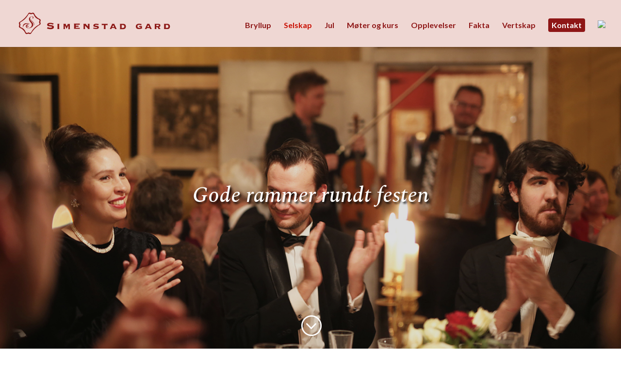

--- FILE ---
content_type: text/css
request_url: https://www.simenstadgard.no/wp-content/themes/simenstadgard/style.css?ver=4.27.5
body_size: -54
content:
/* 
 Theme Name:     Simenstad Gard - Divi Child Theme 
 Theme URI:      http://www.elegantthemes.com/gallery/foxy/ 
 Description:    Divi Child Theme 
 Author:         Elegant Themes 
 Author URI:     http://www.elegantthemes.com 
 Template:       Divi
 Version:        1.0.0 
*/ 

@import url("../Divi/style.css"); 

/* =Theme customization starts here 
------------------------------------------------------- */ 




@media only screen and (min-width: 768px) {
.custom_blog .et_pb_post {
min-height: 370px !important;
max-height: 370px !important;
}
}

--- FILE ---
content_type: image/svg+xml
request_url: https://www.simenstadgard.no/wp-content/uploads/2020/09/simenst_logo-rod.svg
body_size: 3476
content:
<?xml version="1.0" encoding="utf-8"?>
<!-- Generator: Adobe Illustrator 24.3.0, SVG Export Plug-In . SVG Version: 6.00 Build 0)  -->
<svg version="1.1" id="Layer_1" xmlns="http://www.w3.org/2000/svg" xmlns:xlink="http://www.w3.org/1999/xlink" x="0px" y="0px"
	 viewBox="0 0 350 55" style="enable-background:new 0 0 350 55;" xml:space="preserve">
<style type="text/css">
	.st0{fill:#8D1917;}
</style>
<g>
	<g>
		<path class="st0" d="M53,26.3c-0.3-0.6-0.5-1.3-0.5-2c0-0.7,0.2-1.4,0.5-2.1l0,0c0.2-0.5,0.3-1,0.3-1.5c0-1.4-0.8-2.5-1.9-3.1
			c-3.3-1.6-4.9-2.5-7.2-4.8l-0.2-0.2c-2.3-2.3-3.2-3.9-4.8-7.2c-0.6-1.1-1.7-1.9-3.1-1.9c-0.5,0-1,0.1-1.5,0.3l0,0
			c-0.6,0.3-1.3,0.5-2.1,0.5c-0.7,0-1.4-0.2-2-0.5l0,0c-0.5-0.2-1-0.4-1.5-0.4c-1.4,0-2.5,0.8-3.1,1.9c-1.6,3.3-5.8,8.2-8.1,10.5
			l0,0c-2.3,2.3-7.2,6.5-10.6,8.2l0,0c-1.1,0.6-1.9,1.7-1.9,3.1c0,0.5,0.1,1,0.3,1.5l0,0c0.3,0.6,0.5,1.3,0.5,2
			c0,0.7-0.2,1.4-0.5,2.1l0,0c-0.2,0.5-0.3,1-0.3,1.5c0,1.4,0.8,2.5,1.9,3.1c3.3,1.6,4.9,2.5,7.2,4.8l0.2,0.2
			c2.3,2.3,3.2,3.9,4.8,7.2c0.6,1.1,1.7,1.9,3.1,1.9c0.5,0,1-0.1,1.5-0.3l0,0c0.6-0.3,1.3-0.5,2.1-0.5c0.7,0,1.4,0.2,2,0.5l0,0
			c0.5,0.2,1,0.3,1.5,0.3c1.4,0,2.5-0.8,3.1-1.9c1.6-3.3,5.8-8.2,8.1-10.5l0,0c2.3-2.3,7.2-6.5,10.6-8.2v0c1.1-0.6,1.9-1.7,1.9-3.1
			C53.4,27.3,53.3,26.8,53,26.3L53,26.3z M49.1,30.5L49.1,30.5c-3,1.5-7.6,5-9.6,7.1l0,0c-2.1,2.1-5.6,6.6-7,9.6
			c-0.5,1-1.6,1.7-2.8,1.7c-0.5,0-0.7-0.1-1.1-0.3l0,0c-0.5-0.3-1.4-0.7-2-0.7c-0.7,0-1.5,0.4-2.1,0.7l0,0C24,48.9,23.7,49,23.3,49
			c-1.2,0-2.3-0.7-2.8-1.7c-1.5-3-2-4.6-4.1-6.7l-0.2-0.2c-2.1-2.1-3.7-2.6-6.7-4.1c-1-0.5-1.7-1.6-1.7-2.8c0-0.5,0.1-0.7,0.3-1.1
			l0,0c0.3-0.5,0.7-1.4,0.7-2.1c0-0.6-0.4-1.5-0.7-2l0,0c-0.2-0.4-0.3-0.6-0.3-1.1c0-1.2,0.7-2.3,1.7-2.8l0,0c3-1.5,7.6-5,9.6-7.1
			l0,0c2.1-2.1,5.6-6.6,7-9.6c0.5-1,1.6-1.7,2.8-1.7c0.5,0,0.7,0.1,1.1,0.3l0,0c0.5,0.3,1.4,0.7,2,0.7c0.7,0,1.5-0.4,2.1-0.7l0,0
			C34.7,6.1,35.1,6,35.6,6c1.2,0,2,0.7,2.5,1.7c1.5,3,2,4.6,4.1,6.7l0.2,0.2c2.1,2.1,3.7,2.6,6.7,4.1c1,0.5,1.7,1.6,1.7,2.8
			c0,0.5-0.1,0.7-0.3,1.1l0,0c-0.3,0.5-0.7,1.4-0.7,2.1c0,0.6,0.4,1.5,0.7,2l0,0c0.2,0.4,0.3,0.6,0.3,1.1C50.8,29,50.1,30,49.1,30.5
			z"/>
		<path class="st0" d="M29.4,28.5l-0.1-0.1c-5.6-2.1-10-1.4-12.1,0c-2,1.3-2.6,3-2.8,3.9c-0.2,0.8-0.5,2.5,0.6,4.5c0,0-0.3-1,0-2.4
			c0.2-1,0.8-2,1.5-2.8C20.1,27.3,28,28.1,29.4,28.5z"/>
		<path class="st0" d="M32.1,22.1c-1.6-2-2.1-3.5-2.1-5.6c0-1.4,0.5-2.9,1.7-3.6c0.5-0.3,1.1-0.8,2.1-0.8c0.9-0.1,2.3,0.5,2.2,2.4
			c0,2-1.1,2.7-1.1,2.7c2.3-0.5,2.6-2,2.6-2.8c0-0.7-0.4-1.3-0.5-1.5c-0.9-1.2-2.3-1.2-2.7-1.2c-2.5,0-5.1,1.6-6.1,3.5
			c-0.5,0.9-0.6,1.9-0.6,2.3c0,2.6,1,4.3,2.7,6.7c0.7,1,2.3,2.4,3.1,4.3c0.4,0.9,0.4,1.8,0.4,2.2c0,2.4-1.3,4.2-1.8,4.7
			c-1.8,1.9-3.8,2.6-5.5,2.6c-1.5,0-3-0.6-3.6-2c-0.2-0.5-0.3-0.9-0.3-1.4c0-0.7,0.2-1.4,0.5-2c1.7-3.3,5.6-3.4,6.5-3.4l-0.1,0
			c-3.9-0.5-6.6,0.6-7.7,1.8c-1.1,1.2-1.2,2.3-1.2,2.9c0,0.6,0.1,1.7,1.1,2.8c1.3,1.3,3.3,1.7,5,1.7c3.1,0,6.4-0.9,9-4.2
			c1.5-1.9,1.4-3.8,1.2-5C36.5,26.8,35.2,26,32.1,22.1z"/>
		<path class="st0" d="M27.1,30.4c0,0-3.3,0.6-3.1,4c0.2,2,2.6,2.1,2.4,0.5c-0.1-0.8-0.6-0.9-1.2-0.5C24.8,34.8,24,31.9,27.1,30.4z"
			/>
		<path class="st0" d="M35.7,23.2c-2.6-2.3-4-3.6-4.7-7l0-0.1c0,3,1.3,5.1,4.2,7.7c3.8,3.5,4.2,7.3,2.6,9.2
			C37.8,33,42.1,28.8,35.7,23.2z"/>
	</g>
	<path class="st0" d="M69.1,34.8c0,0.1-0.1,0.3-0.1,0.6c0,0.2,0.2,0.4,0.5,0.6c0.3,0.2,0.8,0.4,1.3,0.6c0.5,0.2,1.1,0.4,1.8,0.5
		c0.7,0.1,1.4,0.2,2,0.2c1.3,0,2.3-0.2,2.9-0.5c0.6-0.3,0.9-0.8,0.9-1.3c0-0.3-0.3-0.5-0.8-0.7c-0.5-0.1-1.2-0.2-2-0.3
		c-0.8-0.1-1.7-0.2-2.6-0.3c-0.9-0.1-1.8-0.3-2.6-0.5c-0.8-0.3-1.5-0.6-2-1.1c-0.5-0.5-0.8-1.2-0.8-2c0-0.7,0.2-1.3,0.5-1.8
		c0.3-0.5,0.7-1,1.3-1.4c0.6-0.4,1.2-0.7,2-0.9c0.8-0.2,1.7-0.3,2.7-0.3c0.9,0,1.7,0.1,2.5,0.2c0.8,0.1,1.5,0.2,2.1,0.4
		c0.6,0.1,1.1,0.3,1.5,0.4c0.4,0.1,0.7,0.2,0.9,0.2c0.2,0,0.3,0,0.4-0.1c0.1-0.1,0.2-0.2,0.3-0.3l0.3,0.1l-1.8,3.7l-0.3-0.2v-0.3
		c0-0.2-0.2-0.3-0.5-0.5c-0.3-0.2-0.8-0.3-1.3-0.5c-0.5-0.1-1.1-0.2-1.8-0.3c-0.7-0.1-1.3-0.1-1.9-0.1c-1.2,0-2,0.1-2.4,0.4
		c-0.5,0.3-0.7,0.5-0.7,0.9c0,0.3,0.2,0.5,0.5,0.7c0.3,0.2,0.7,0.3,1.3,0.3c0.5,0.1,1.1,0.1,1.8,0.2c0.7,0,1.3,0.1,2,0.2
		c0.7,0.1,1.4,0.2,2,0.4c0.7,0.2,1.2,0.4,1.8,0.7c0.5,0.3,0.9,0.7,1.3,1.2c0.3,0.5,0.5,1.1,0.5,1.9c0,0.6-0.1,1.2-0.4,1.7
		c-0.2,0.6-0.6,1.1-1.2,1.5c-0.6,0.4-1.3,0.8-2.3,1.1c-1,0.3-2.2,0.4-3.6,0.4c-1.1,0-2.1-0.1-2.9-0.2c-0.8-0.1-1.5-0.2-2.1-0.4
		c-0.6-0.2-1-0.3-1.3-0.4c-0.3-0.1-0.6-0.2-0.7-0.2c-0.1,0-0.2,0-0.3,0.1c-0.1,0.1-0.2,0.2-0.3,0.2l-0.3-0.1l2-4.7L69.1,34.8z"/>
	<path class="st0" d="M95.1,28.9c-0.3,0-0.5,0.1-0.6,0.1c-0.2,0.1-0.2,0.2-0.2,0.4v10.1c0,0.2,0.1,0.3,0.2,0.4
		c0.1,0.1,0.4,0.1,0.6,0.1v0.3h-5.3v-0.3c0.3,0,0.5-0.1,0.6-0.1c0.2-0.1,0.2-0.2,0.2-0.4V29.4c0-0.2-0.1-0.3-0.2-0.4
		c-0.1-0.1-0.4-0.1-0.6-0.1v-0.3h5.3V28.9z"/>
	<path class="st0" d="M107,39.8c0.1,0.1,0.3,0.1,0.5,0.1v0.3h-4.2v-0.3c0.1,0,0.3-0.1,0.4-0.1c0.1-0.1,0.2-0.2,0.2-0.4V29.4
		c0-0.2-0.1-0.3-0.2-0.4c-0.1-0.1-0.3-0.1-0.4-0.1v-0.3h5.8v0.3c-0.1,0-0.3,0-0.4,0.1c-0.1,0-0.1,0.1-0.1,0.2c0,0.1,0.1,0.3,0.3,0.8
		c0.2,0.4,0.4,0.9,0.7,1.5c0.3,0.5,0.5,1,0.7,1.5c0.2,0.5,0.4,0.8,0.4,0.9c0.2-0.4,0.5-0.9,0.7-1.4c0.3-0.5,0.5-1,0.8-1.4
		c0.2-0.5,0.4-0.8,0.6-1.2c0.2-0.3,0.2-0.6,0.2-0.6c0-0.1-0.1-0.1-0.1-0.2c-0.1,0-0.2,0-0.4-0.1v-0.3h5.8v0.3
		c-0.1,0-0.2,0.1-0.4,0.1c-0.1,0.1-0.2,0.2-0.2,0.4v10.1c0,0.2,0.1,0.3,0.2,0.4c0.1,0.1,0.2,0.1,0.4,0.1v0.3H114v-0.3
		c0.2,0,0.4-0.1,0.5-0.1c0.1-0.1,0.2-0.2,0.2-0.4v-7.6h-0.1l-4,7.7l-3.8-7.7h-0.1v7.6C106.8,39.7,106.9,39.8,107,39.8z"/>
	<path class="st0" d="M139.2,36.8h0.3v3.5h-0.3c-0.1-0.2-0.2-0.4-0.3-0.4c-0.1,0-0.3-0.1-0.5-0.1h-11.9v-0.3c0.2,0,0.4-0.1,0.5-0.1
		c0.2-0.1,0.2-0.2,0.2-0.4V28.9c0-0.2-0.1-0.3-0.2-0.4c-0.2-0.1-0.3-0.1-0.5-0.1v-0.3h12.1c0.1,0,0.2,0,0.3-0.1
		c0.1-0.1,0.2-0.2,0.2-0.5h0.3v3.6h-0.3c0-0.3-0.1-0.4-0.2-0.5c-0.1-0.1-0.2-0.1-0.3-0.1H131v2.2h5c0.1,0,0.2,0,0.3-0.1
		c0.1-0.1,0.2-0.2,0.2-0.5h0.3v3.5h-0.3c0-0.3-0.1-0.4-0.2-0.5c-0.1-0.1-0.2-0.1-0.3-0.1h-5v2.6h7.6
		C138.9,37.5,139.1,37.2,139.2,36.8z"/>
	<path class="st0" d="M161.4,39.8c0.1,0.1,0.3,0.1,0.5,0.1v0.3H157v-0.3c0.1,0,0.3,0,0.5-0.1c0.2,0,0.3-0.1,0.3-0.3
		c0-0.2-0.2-0.5-0.6-0.9c-0.4-0.4-0.9-1-1.5-1.6c-0.6-0.6-1.3-1.4-2.1-2.1c-0.8-0.8-1.5-1.6-2.3-2.5l-0.1,0.1v7
		c0,0.2,0.1,0.3,0.2,0.4c0.1,0.1,0.3,0.1,0.5,0.1v0.3h-4.5v-0.3c0.2,0,0.3-0.1,0.5-0.1c0.1-0.1,0.2-0.2,0.2-0.4V29.4
		c0-0.2-0.1-0.3-0.2-0.4c-0.1-0.1-0.3-0.1-0.5-0.1v-0.3h6.3v0.3c-0.1,0-0.3,0.1-0.4,0.1c-0.1,0.1-0.2,0.2-0.2,0.4
		c0,0,0.1,0.2,0.4,0.5c0.3,0.3,0.7,0.7,1.1,1.2c0.5,0.5,1,1,1.5,1.6c0.6,0.6,1.1,1.2,1.7,1.8v-5.2c0-0.2-0.1-0.3-0.2-0.4
		c-0.1-0.1-0.3-0.1-0.5-0.1v-0.3h4.7v0.3c-0.2,0-0.4,0.1-0.5,0.1c-0.1,0.1-0.2,0.2-0.2,0.4v10.1C161.2,39.7,161.3,39.8,161.4,39.8z"
		/>
	<path class="st0" d="M170.5,36.3c0,0,0,0.1,0,0.1c0,0,0,0.1,0,0.2c0,0.2,0.2,0.3,0.5,0.5c0.3,0.2,0.8,0.3,1.3,0.4
		c0.5,0.1,1.1,0.2,1.7,0.3c0.6,0.1,1.2,0.1,1.7,0.1c0.2,0,0.4,0,0.7,0c0.3,0,0.5-0.1,0.8-0.1c0.3-0.1,0.5-0.2,0.7-0.3
		c0.2-0.2,0.3-0.4,0.3-0.6c0-0.4-0.2-0.6-0.6-0.8c-0.4-0.2-1-0.3-1.6-0.3c-0.7-0.1-1.3-0.2-2.1-0.3c-0.8-0.1-1.5-0.2-2.1-0.5
		c-0.6-0.2-1.2-0.5-1.6-1c-0.4-0.4-0.6-1-0.6-1.7c0-0.4,0.1-0.8,0.3-1.3c0.2-0.5,0.6-0.9,1-1.3c0.5-0.4,1.1-0.7,1.8-1
		c0.8-0.3,1.7-0.4,2.8-0.4c0.6,0,1.2,0,1.8,0.1c0.6,0.1,1.1,0.2,1.6,0.2c0.5,0.1,0.9,0.2,1.2,0.2c0.3,0.1,0.6,0.1,0.7,0.1
		c0.1,0,0.3,0,0.3-0.1c0.1-0.1,0.2-0.1,0.2-0.2l0.3,0.1l-1.6,3.4l-0.3-0.2c0,0,0-0.1,0-0.1c0-0.1,0-0.1,0-0.2c0-0.1-0.1-0.2-0.3-0.3
		c-0.2-0.1-0.5-0.2-0.8-0.3c-0.3-0.1-0.7-0.2-1.2-0.3c-0.4-0.1-0.9-0.1-1.3-0.1c-0.2,0-0.4,0-0.7,0c-0.3,0-0.7,0.1-1,0.1
		c-0.3,0.1-0.6,0.2-0.9,0.3c-0.3,0.2-0.4,0.4-0.4,0.7c0,0.3,0.2,0.5,0.6,0.7c0.4,0.1,1,0.2,1.6,0.3c0.6,0.1,1.3,0.2,2.1,0.3
		c0.8,0.1,1.5,0.3,2.1,0.5c0.6,0.2,1.2,0.6,1.6,1c0.4,0.4,0.6,1,0.6,1.8c0,0.5-0.1,1-0.3,1.5c-0.2,0.5-0.6,0.9-1.1,1.2
		c-0.5,0.4-1.1,0.6-1.8,0.8c-0.7,0.2-1.6,0.3-2.6,0.3c-0.6,0-1.3,0-1.9-0.1c-0.7-0.1-1.3-0.2-1.8-0.3c-0.6-0.1-1-0.2-1.4-0.3
		c-0.4-0.1-0.6-0.1-0.6-0.1c-0.1,0-0.2,0-0.3,0.1c-0.1,0.1-0.2,0.2-0.3,0.3l-0.3-0.1l1.1-3.6L170.5,36.3z"/>
	<path class="st0" d="M200.6,28.5c0.1-0.1,0.2-0.2,0.2-0.5h0.3v3.9h-0.3c0-0.2-0.1-0.4-0.2-0.5c-0.1-0.1-0.2-0.1-0.3-0.1h-3.8v8.2
		c0,0.2,0.1,0.3,0.2,0.4c0.1,0.1,0.3,0.1,0.4,0.1v0.3h-4.8v-0.3c0.1,0,0.3-0.1,0.4-0.1c0.1-0.1,0.2-0.2,0.2-0.4v-8.2h-3.8
		c-0.1,0-0.2,0-0.3,0.1c-0.1,0.1-0.2,0.2-0.2,0.5h-0.3V28h0.3c0,0.3,0.1,0.4,0.2,0.5c0.1,0.1,0.2,0.1,0.3,0.1h11.2
		C200.4,28.6,200.5,28.5,200.6,28.5z"/>
	<path class="st0" d="M217,39.9c0.1,0,0.1,0,0.2,0c0.1,0,0.1-0.1,0.1-0.2c0-0.1,0-0.2-0.1-0.3c-0.1-0.1-0.1-0.3-0.2-0.5
		c-0.1-0.2-0.2-0.4-0.3-0.5c-0.1-0.2-0.2-0.3-0.2-0.5h-6.2c0,0.1-0.1,0.3-0.2,0.5c-0.1,0.2-0.2,0.4-0.3,0.5
		c-0.1,0.2-0.2,0.3-0.2,0.5c-0.1,0.2-0.1,0.3-0.1,0.3c0,0.1,0,0.2,0.1,0.2c0.1,0,0.2,0,0.2,0v0.3h-4v-0.3c0.1,0,0.2,0,0.3-0.1
		c0.1,0,0.2-0.1,0.2-0.2c0.5-1.2,1.1-2.5,1.6-3.7c0.6-1.2,1-2.3,1.5-3.3c0.4-1,0.8-1.8,1.1-2.4c0.3-0.6,0.4-1,0.4-1.1
		c0-0.2-0.1-0.3-0.3-0.3v-0.3h5.6v0.3c-0.2,0-0.3,0.1-0.3,0.3c0,0.1,0.1,0.3,0.3,0.7c0.2,0.4,0.4,0.9,0.7,1.6c0.3,0.6,0.6,1.3,1,2.1
		c0.4,0.8,0.7,1.5,1.1,2.3c0.4,0.8,0.7,1.5,1,2.2c0.3,0.7,0.6,1.3,0.8,1.7c0,0.1,0.1,0.2,0.2,0.2c0.1,0,0.2,0.1,0.3,0.1v0.3H217
		V39.9z M213.4,31.3l-2.2,4.7h4.4L213.4,31.3z"/>
	<path class="st0" d="M228.4,29c-0.1-0.1-0.3-0.1-0.5-0.1v-0.3h8c1,0,1.8,0.2,2.5,0.5c0.7,0.3,1.3,0.7,1.7,1.3
		c0.5,0.5,0.8,1.2,1,1.9c0.2,0.7,0.3,1.5,0.3,2.2c0,0.8-0.1,1.5-0.3,2.2c-0.2,0.7-0.5,1.3-1,1.9c-0.5,0.5-1,1-1.7,1.3
		c-0.7,0.3-1.5,0.5-2.5,0.5h-8v-0.3c0.2,0,0.4-0.1,0.5-0.1c0.1-0.1,0.2-0.2,0.2-0.4V29.4C228.6,29.2,228.5,29,228.4,29z M234.1,37.7
		c1.4,0,2.4-0.2,3-0.7c0.6-0.5,0.9-1.3,0.9-2.6c0-1.2-0.3-2.1-0.9-2.6c-0.6-0.5-1.6-0.7-3-0.7h-1.9v6.6H234.1z"/>
	<path class="st0" d="M276.9,37.4c0,0.2,0,0.3,0.1,0.5c0.1,0.1,0.2,0.2,0.4,0.2h0.2v0.3c-0.4,0.2-0.9,0.4-1.5,0.7
		c-0.6,0.2-1.1,0.4-1.8,0.6c-0.6,0.2-1.3,0.3-2,0.4c-0.7,0.1-1.3,0.1-2,0.1c-1,0-2-0.1-2.8-0.3c-0.9-0.2-1.6-0.6-2.2-1
		c-0.6-0.5-1.1-1.1-1.4-1.9c-0.3-0.8-0.5-1.7-0.5-2.7c0-1,0.2-1.9,0.6-2.7c0.4-0.8,0.9-1.4,1.6-1.9c0.7-0.5,1.4-0.9,2.3-1.1
		c0.8-0.2,1.7-0.4,2.6-0.4c0.7,0,1.3,0,1.8,0.1c0.6,0.1,1.1,0.2,1.5,0.3c0.4,0.1,0.8,0.2,1.1,0.3c0.3,0.1,0.5,0.1,0.5,0.1
		c0.1,0,0.2,0,0.3-0.1c0-0.1,0.1-0.1,0.2-0.2l0.3,0.1l-1.4,3.5l-0.3-0.2v-0.2c0-0.2-0.1-0.3-0.4-0.5c-0.2-0.1-0.5-0.3-0.9-0.4
		c-0.4-0.1-0.7-0.2-1.1-0.3c-0.4-0.1-0.8-0.1-1.1-0.1c-0.6,0-1.1,0.1-1.6,0.2c-0.5,0.1-0.9,0.3-1.3,0.6c-0.4,0.3-0.7,0.6-0.9,1.1
		c-0.2,0.4-0.3,1-0.3,1.6c0,0.6,0.1,1.2,0.3,1.6c0.2,0.4,0.5,0.8,0.9,1.1c0.4,0.3,0.8,0.5,1.3,0.7c0.5,0.1,1,0.2,1.6,0.2
		c0.4,0,0.9,0,1.3-0.1c0.4-0.1,0.9-0.2,1.3-0.3v-1.7h-2.2c-0.2,0-0.3,0.1-0.4,0.2c-0.1,0.2-0.1,0.3-0.1,0.4h-0.3v-3.3h0.3
		c0,0.1,0,0.2,0.1,0.4c0.1,0.2,0.2,0.2,0.4,0.2h5.5V37.4z"/>
	<path class="st0" d="M294.4,39.9c0.1,0,0.1,0,0.2,0c0.1,0,0.1-0.1,0.1-0.2c0-0.1,0-0.2-0.1-0.3c-0.1-0.2-0.1-0.3-0.2-0.5
		c-0.1-0.2-0.2-0.4-0.3-0.5c-0.1-0.2-0.2-0.3-0.2-0.4h-6.2c0,0.1-0.1,0.3-0.2,0.4c-0.1,0.2-0.2,0.4-0.3,0.5
		c-0.1,0.2-0.2,0.3-0.2,0.5c-0.1,0.2-0.1,0.3-0.1,0.3c0,0.1,0,0.2,0.1,0.2c0.1,0,0.2,0,0.2,0v0.3h-4v-0.3c0.1,0,0.2,0,0.3-0.1
		c0.1,0,0.2-0.1,0.2-0.2c0.5-1.2,1.1-2.5,1.6-3.7c0.5-1.2,1-2.3,1.5-3.3c0.4-1,0.8-1.8,1.1-2.4c0.3-0.6,0.4-1,0.4-1.1
		c0-0.2-0.1-0.3-0.3-0.3v-0.3h5.6v0.3c-0.2,0-0.3,0.1-0.3,0.3c0,0.1,0.1,0.3,0.3,0.7c0.2,0.4,0.4,0.9,0.7,1.6c0.3,0.6,0.6,1.3,1,2.1
		c0.4,0.8,0.7,1.5,1.1,2.3c0.4,0.8,0.7,1.5,1,2.2c0.3,0.7,0.6,1.3,0.8,1.7c0,0.1,0.1,0.2,0.2,0.2c0.1,0,0.2,0.1,0.3,0.1v0.3h-4.4
		V39.9z M290.8,31.2l-2.2,4.7h4.4L290.8,31.2z"/>
	<path class="st0" d="M305.1,28.9c-0.1-0.1-0.3-0.1-0.4-0.1v-0.3h8.5c1.3,0,2.4,0.3,3.2,0.9c0.8,0.6,1.2,1.5,1.2,2.8
		c0,1-0.3,1.7-0.8,2.3c-0.6,0.6-1.3,1-2.1,1.3l2.4,3.6c0.1,0.1,0.2,0.3,0.4,0.4c0.2,0.1,0.4,0.2,0.5,0.2v0.3h-5.4v-0.3
		c0.1,0,0.3,0,0.4-0.1c0.2,0,0.2-0.1,0.2-0.3c0-0.1-0.1-0.3-0.3-0.7c-0.2-0.4-0.4-0.7-0.6-1.1c-0.2-0.4-0.5-0.8-0.7-1.2
		c-0.2-0.4-0.4-0.6-0.4-0.7h-2.6v3.6c0,0.2,0.1,0.3,0.2,0.4c0.1,0.1,0.3,0.1,0.5,0.1v0.3h-4.6v-0.3c0.1,0,0.2-0.1,0.3-0.1
		c0.1-0.1,0.2-0.2,0.2-0.4V29.3C305.3,29.1,305.3,29,305.1,28.9z M312.5,33.6c0.6,0,1-0.1,1.3-0.4c0.3-0.2,0.5-0.6,0.5-1.1
		c0-0.4-0.1-0.8-0.4-1c-0.3-0.3-0.8-0.4-1.6-0.4h-3.6v2.9H312.5z"/>
	<path class="st0" d="M325.7,28.9c-0.1-0.1-0.3-0.1-0.5-0.1v-0.3h8c1,0,1.8,0.2,2.5,0.5c0.7,0.3,1.3,0.7,1.7,1.3
		c0.4,0.5,0.8,1.2,1,1.9c0.2,0.7,0.3,1.5,0.3,2.2c0,0.8-0.1,1.5-0.3,2.2c-0.2,0.7-0.5,1.3-1,1.9c-0.5,0.5-1,1-1.7,1.3
		c-0.7,0.3-1.5,0.5-2.5,0.5h-8v-0.3c0.2,0,0.4-0.1,0.5-0.1c0.1-0.1,0.2-0.2,0.2-0.4V29.3C325.9,29.1,325.9,29,325.7,28.9z
		 M331.4,37.6c1.4,0,2.4-0.2,3-0.7c0.6-0.5,0.9-1.3,0.9-2.6c0-1.2-0.3-2.1-0.9-2.6c-0.6-0.5-1.6-0.7-3-0.7h-1.9v6.6H331.4z"/>
</g>
</svg>


--- FILE ---
content_type: image/svg+xml
request_url: https://www.simenstadgard.no/wp-content/uploads/2020/09/simenst_logo-rod.svg
body_size: 3455
content:
<?xml version="1.0" encoding="utf-8"?>
<!-- Generator: Adobe Illustrator 24.3.0, SVG Export Plug-In . SVG Version: 6.00 Build 0)  -->
<svg version="1.1" id="Layer_1" xmlns="http://www.w3.org/2000/svg" xmlns:xlink="http://www.w3.org/1999/xlink" x="0px" y="0px"
	 viewBox="0 0 350 55" style="enable-background:new 0 0 350 55;" xml:space="preserve">
<style type="text/css">
	.st0{fill:#8D1917;}
</style>
<g>
	<g>
		<path class="st0" d="M53,26.3c-0.3-0.6-0.5-1.3-0.5-2c0-0.7,0.2-1.4,0.5-2.1l0,0c0.2-0.5,0.3-1,0.3-1.5c0-1.4-0.8-2.5-1.9-3.1
			c-3.3-1.6-4.9-2.5-7.2-4.8l-0.2-0.2c-2.3-2.3-3.2-3.9-4.8-7.2c-0.6-1.1-1.7-1.9-3.1-1.9c-0.5,0-1,0.1-1.5,0.3l0,0
			c-0.6,0.3-1.3,0.5-2.1,0.5c-0.7,0-1.4-0.2-2-0.5l0,0c-0.5-0.2-1-0.4-1.5-0.4c-1.4,0-2.5,0.8-3.1,1.9c-1.6,3.3-5.8,8.2-8.1,10.5
			l0,0c-2.3,2.3-7.2,6.5-10.6,8.2l0,0c-1.1,0.6-1.9,1.7-1.9,3.1c0,0.5,0.1,1,0.3,1.5l0,0c0.3,0.6,0.5,1.3,0.5,2
			c0,0.7-0.2,1.4-0.5,2.1l0,0c-0.2,0.5-0.3,1-0.3,1.5c0,1.4,0.8,2.5,1.9,3.1c3.3,1.6,4.9,2.5,7.2,4.8l0.2,0.2
			c2.3,2.3,3.2,3.9,4.8,7.2c0.6,1.1,1.7,1.9,3.1,1.9c0.5,0,1-0.1,1.5-0.3l0,0c0.6-0.3,1.3-0.5,2.1-0.5c0.7,0,1.4,0.2,2,0.5l0,0
			c0.5,0.2,1,0.3,1.5,0.3c1.4,0,2.5-0.8,3.1-1.9c1.6-3.3,5.8-8.2,8.1-10.5l0,0c2.3-2.3,7.2-6.5,10.6-8.2v0c1.1-0.6,1.9-1.7,1.9-3.1
			C53.4,27.3,53.3,26.8,53,26.3L53,26.3z M49.1,30.5L49.1,30.5c-3,1.5-7.6,5-9.6,7.1l0,0c-2.1,2.1-5.6,6.6-7,9.6
			c-0.5,1-1.6,1.7-2.8,1.7c-0.5,0-0.7-0.1-1.1-0.3l0,0c-0.5-0.3-1.4-0.7-2-0.7c-0.7,0-1.5,0.4-2.1,0.7l0,0C24,48.9,23.7,49,23.3,49
			c-1.2,0-2.3-0.7-2.8-1.7c-1.5-3-2-4.6-4.1-6.7l-0.2-0.2c-2.1-2.1-3.7-2.6-6.7-4.1c-1-0.5-1.7-1.6-1.7-2.8c0-0.5,0.1-0.7,0.3-1.1
			l0,0c0.3-0.5,0.7-1.4,0.7-2.1c0-0.6-0.4-1.5-0.7-2l0,0c-0.2-0.4-0.3-0.6-0.3-1.1c0-1.2,0.7-2.3,1.7-2.8l0,0c3-1.5,7.6-5,9.6-7.1
			l0,0c2.1-2.1,5.6-6.6,7-9.6c0.5-1,1.6-1.7,2.8-1.7c0.5,0,0.7,0.1,1.1,0.3l0,0c0.5,0.3,1.4,0.7,2,0.7c0.7,0,1.5-0.4,2.1-0.7l0,0
			C34.7,6.1,35.1,6,35.6,6c1.2,0,2,0.7,2.5,1.7c1.5,3,2,4.6,4.1,6.7l0.2,0.2c2.1,2.1,3.7,2.6,6.7,4.1c1,0.5,1.7,1.6,1.7,2.8
			c0,0.5-0.1,0.7-0.3,1.1l0,0c-0.3,0.5-0.7,1.4-0.7,2.1c0,0.6,0.4,1.5,0.7,2l0,0c0.2,0.4,0.3,0.6,0.3,1.1C50.8,29,50.1,30,49.1,30.5
			z"/>
		<path class="st0" d="M29.4,28.5l-0.1-0.1c-5.6-2.1-10-1.4-12.1,0c-2,1.3-2.6,3-2.8,3.9c-0.2,0.8-0.5,2.5,0.6,4.5c0,0-0.3-1,0-2.4
			c0.2-1,0.8-2,1.5-2.8C20.1,27.3,28,28.1,29.4,28.5z"/>
		<path class="st0" d="M32.1,22.1c-1.6-2-2.1-3.5-2.1-5.6c0-1.4,0.5-2.9,1.7-3.6c0.5-0.3,1.1-0.8,2.1-0.8c0.9-0.1,2.3,0.5,2.2,2.4
			c0,2-1.1,2.7-1.1,2.7c2.3-0.5,2.6-2,2.6-2.8c0-0.7-0.4-1.3-0.5-1.5c-0.9-1.2-2.3-1.2-2.7-1.2c-2.5,0-5.1,1.6-6.1,3.5
			c-0.5,0.9-0.6,1.9-0.6,2.3c0,2.6,1,4.3,2.7,6.7c0.7,1,2.3,2.4,3.1,4.3c0.4,0.9,0.4,1.8,0.4,2.2c0,2.4-1.3,4.2-1.8,4.7
			c-1.8,1.9-3.8,2.6-5.5,2.6c-1.5,0-3-0.6-3.6-2c-0.2-0.5-0.3-0.9-0.3-1.4c0-0.7,0.2-1.4,0.5-2c1.7-3.3,5.6-3.4,6.5-3.4l-0.1,0
			c-3.9-0.5-6.6,0.6-7.7,1.8c-1.1,1.2-1.2,2.3-1.2,2.9c0,0.6,0.1,1.7,1.1,2.8c1.3,1.3,3.3,1.7,5,1.7c3.1,0,6.4-0.9,9-4.2
			c1.5-1.9,1.4-3.8,1.2-5C36.5,26.8,35.2,26,32.1,22.1z"/>
		<path class="st0" d="M27.1,30.4c0,0-3.3,0.6-3.1,4c0.2,2,2.6,2.1,2.4,0.5c-0.1-0.8-0.6-0.9-1.2-0.5C24.8,34.8,24,31.9,27.1,30.4z"
			/>
		<path class="st0" d="M35.7,23.2c-2.6-2.3-4-3.6-4.7-7l0-0.1c0,3,1.3,5.1,4.2,7.7c3.8,3.5,4.2,7.3,2.6,9.2
			C37.8,33,42.1,28.8,35.7,23.2z"/>
	</g>
	<path class="st0" d="M69.1,34.8c0,0.1-0.1,0.3-0.1,0.6c0,0.2,0.2,0.4,0.5,0.6c0.3,0.2,0.8,0.4,1.3,0.6c0.5,0.2,1.1,0.4,1.8,0.5
		c0.7,0.1,1.4,0.2,2,0.2c1.3,0,2.3-0.2,2.9-0.5c0.6-0.3,0.9-0.8,0.9-1.3c0-0.3-0.3-0.5-0.8-0.7c-0.5-0.1-1.2-0.2-2-0.3
		c-0.8-0.1-1.7-0.2-2.6-0.3c-0.9-0.1-1.8-0.3-2.6-0.5c-0.8-0.3-1.5-0.6-2-1.1c-0.5-0.5-0.8-1.2-0.8-2c0-0.7,0.2-1.3,0.5-1.8
		c0.3-0.5,0.7-1,1.3-1.4c0.6-0.4,1.2-0.7,2-0.9c0.8-0.2,1.7-0.3,2.7-0.3c0.9,0,1.7,0.1,2.5,0.2c0.8,0.1,1.5,0.2,2.1,0.4
		c0.6,0.1,1.1,0.3,1.5,0.4c0.4,0.1,0.7,0.2,0.9,0.2c0.2,0,0.3,0,0.4-0.1c0.1-0.1,0.2-0.2,0.3-0.3l0.3,0.1l-1.8,3.7l-0.3-0.2v-0.3
		c0-0.2-0.2-0.3-0.5-0.5c-0.3-0.2-0.8-0.3-1.3-0.5c-0.5-0.1-1.1-0.2-1.8-0.3c-0.7-0.1-1.3-0.1-1.9-0.1c-1.2,0-2,0.1-2.4,0.4
		c-0.5,0.3-0.7,0.5-0.7,0.9c0,0.3,0.2,0.5,0.5,0.7c0.3,0.2,0.7,0.3,1.3,0.3c0.5,0.1,1.1,0.1,1.8,0.2c0.7,0,1.3,0.1,2,0.2
		c0.7,0.1,1.4,0.2,2,0.4c0.7,0.2,1.2,0.4,1.8,0.7c0.5,0.3,0.9,0.7,1.3,1.2c0.3,0.5,0.5,1.1,0.5,1.9c0,0.6-0.1,1.2-0.4,1.7
		c-0.2,0.6-0.6,1.1-1.2,1.5c-0.6,0.4-1.3,0.8-2.3,1.1c-1,0.3-2.2,0.4-3.6,0.4c-1.1,0-2.1-0.1-2.9-0.2c-0.8-0.1-1.5-0.2-2.1-0.4
		c-0.6-0.2-1-0.3-1.3-0.4c-0.3-0.1-0.6-0.2-0.7-0.2c-0.1,0-0.2,0-0.3,0.1c-0.1,0.1-0.2,0.2-0.3,0.2l-0.3-0.1l2-4.7L69.1,34.8z"/>
	<path class="st0" d="M95.1,28.9c-0.3,0-0.5,0.1-0.6,0.1c-0.2,0.1-0.2,0.2-0.2,0.4v10.1c0,0.2,0.1,0.3,0.2,0.4
		c0.1,0.1,0.4,0.1,0.6,0.1v0.3h-5.3v-0.3c0.3,0,0.5-0.1,0.6-0.1c0.2-0.1,0.2-0.2,0.2-0.4V29.4c0-0.2-0.1-0.3-0.2-0.4
		c-0.1-0.1-0.4-0.1-0.6-0.1v-0.3h5.3V28.9z"/>
	<path class="st0" d="M107,39.8c0.1,0.1,0.3,0.1,0.5,0.1v0.3h-4.2v-0.3c0.1,0,0.3-0.1,0.4-0.1c0.1-0.1,0.2-0.2,0.2-0.4V29.4
		c0-0.2-0.1-0.3-0.2-0.4c-0.1-0.1-0.3-0.1-0.4-0.1v-0.3h5.8v0.3c-0.1,0-0.3,0-0.4,0.1c-0.1,0-0.1,0.1-0.1,0.2c0,0.1,0.1,0.3,0.3,0.8
		c0.2,0.4,0.4,0.9,0.7,1.5c0.3,0.5,0.5,1,0.7,1.5c0.2,0.5,0.4,0.8,0.4,0.9c0.2-0.4,0.5-0.9,0.7-1.4c0.3-0.5,0.5-1,0.8-1.4
		c0.2-0.5,0.4-0.8,0.6-1.2c0.2-0.3,0.2-0.6,0.2-0.6c0-0.1-0.1-0.1-0.1-0.2c-0.1,0-0.2,0-0.4-0.1v-0.3h5.8v0.3
		c-0.1,0-0.2,0.1-0.4,0.1c-0.1,0.1-0.2,0.2-0.2,0.4v10.1c0,0.2,0.1,0.3,0.2,0.4c0.1,0.1,0.2,0.1,0.4,0.1v0.3H114v-0.3
		c0.2,0,0.4-0.1,0.5-0.1c0.1-0.1,0.2-0.2,0.2-0.4v-7.6h-0.1l-4,7.7l-3.8-7.7h-0.1v7.6C106.8,39.7,106.9,39.8,107,39.8z"/>
	<path class="st0" d="M139.2,36.8h0.3v3.5h-0.3c-0.1-0.2-0.2-0.4-0.3-0.4c-0.1,0-0.3-0.1-0.5-0.1h-11.9v-0.3c0.2,0,0.4-0.1,0.5-0.1
		c0.2-0.1,0.2-0.2,0.2-0.4V28.9c0-0.2-0.1-0.3-0.2-0.4c-0.2-0.1-0.3-0.1-0.5-0.1v-0.3h12.1c0.1,0,0.2,0,0.3-0.1
		c0.1-0.1,0.2-0.2,0.2-0.5h0.3v3.6h-0.3c0-0.3-0.1-0.4-0.2-0.5c-0.1-0.1-0.2-0.1-0.3-0.1H131v2.2h5c0.1,0,0.2,0,0.3-0.1
		c0.1-0.1,0.2-0.2,0.2-0.5h0.3v3.5h-0.3c0-0.3-0.1-0.4-0.2-0.5c-0.1-0.1-0.2-0.1-0.3-0.1h-5v2.6h7.6
		C138.9,37.5,139.1,37.2,139.2,36.8z"/>
	<path class="st0" d="M161.4,39.8c0.1,0.1,0.3,0.1,0.5,0.1v0.3H157v-0.3c0.1,0,0.3,0,0.5-0.1c0.2,0,0.3-0.1,0.3-0.3
		c0-0.2-0.2-0.5-0.6-0.9c-0.4-0.4-0.9-1-1.5-1.6c-0.6-0.6-1.3-1.4-2.1-2.1c-0.8-0.8-1.5-1.6-2.3-2.5l-0.1,0.1v7
		c0,0.2,0.1,0.3,0.2,0.4c0.1,0.1,0.3,0.1,0.5,0.1v0.3h-4.5v-0.3c0.2,0,0.3-0.1,0.5-0.1c0.1-0.1,0.2-0.2,0.2-0.4V29.4
		c0-0.2-0.1-0.3-0.2-0.4c-0.1-0.1-0.3-0.1-0.5-0.1v-0.3h6.3v0.3c-0.1,0-0.3,0.1-0.4,0.1c-0.1,0.1-0.2,0.2-0.2,0.4
		c0,0,0.1,0.2,0.4,0.5c0.3,0.3,0.7,0.7,1.1,1.2c0.5,0.5,1,1,1.5,1.6c0.6,0.6,1.1,1.2,1.7,1.8v-5.2c0-0.2-0.1-0.3-0.2-0.4
		c-0.1-0.1-0.3-0.1-0.5-0.1v-0.3h4.7v0.3c-0.2,0-0.4,0.1-0.5,0.1c-0.1,0.1-0.2,0.2-0.2,0.4v10.1C161.2,39.7,161.3,39.8,161.4,39.8z"
		/>
	<path class="st0" d="M170.5,36.3c0,0,0,0.1,0,0.1c0,0,0,0.1,0,0.2c0,0.2,0.2,0.3,0.5,0.5c0.3,0.2,0.8,0.3,1.3,0.4
		c0.5,0.1,1.1,0.2,1.7,0.3c0.6,0.1,1.2,0.1,1.7,0.1c0.2,0,0.4,0,0.7,0c0.3,0,0.5-0.1,0.8-0.1c0.3-0.1,0.5-0.2,0.7-0.3
		c0.2-0.2,0.3-0.4,0.3-0.6c0-0.4-0.2-0.6-0.6-0.8c-0.4-0.2-1-0.3-1.6-0.3c-0.7-0.1-1.3-0.2-2.1-0.3c-0.8-0.1-1.5-0.2-2.1-0.5
		c-0.6-0.2-1.2-0.5-1.6-1c-0.4-0.4-0.6-1-0.6-1.7c0-0.4,0.1-0.8,0.3-1.3c0.2-0.5,0.6-0.9,1-1.3c0.5-0.4,1.1-0.7,1.8-1
		c0.8-0.3,1.7-0.4,2.8-0.4c0.6,0,1.2,0,1.8,0.1c0.6,0.1,1.1,0.2,1.6,0.2c0.5,0.1,0.9,0.2,1.2,0.2c0.3,0.1,0.6,0.1,0.7,0.1
		c0.1,0,0.3,0,0.3-0.1c0.1-0.1,0.2-0.1,0.2-0.2l0.3,0.1l-1.6,3.4l-0.3-0.2c0,0,0-0.1,0-0.1c0-0.1,0-0.1,0-0.2c0-0.1-0.1-0.2-0.3-0.3
		c-0.2-0.1-0.5-0.2-0.8-0.3c-0.3-0.1-0.7-0.2-1.2-0.3c-0.4-0.1-0.9-0.1-1.3-0.1c-0.2,0-0.4,0-0.7,0c-0.3,0-0.7,0.1-1,0.1
		c-0.3,0.1-0.6,0.2-0.9,0.3c-0.3,0.2-0.4,0.4-0.4,0.7c0,0.3,0.2,0.5,0.6,0.7c0.4,0.1,1,0.2,1.6,0.3c0.6,0.1,1.3,0.2,2.1,0.3
		c0.8,0.1,1.5,0.3,2.1,0.5c0.6,0.2,1.2,0.6,1.6,1c0.4,0.4,0.6,1,0.6,1.8c0,0.5-0.1,1-0.3,1.5c-0.2,0.5-0.6,0.9-1.1,1.2
		c-0.5,0.4-1.1,0.6-1.8,0.8c-0.7,0.2-1.6,0.3-2.6,0.3c-0.6,0-1.3,0-1.9-0.1c-0.7-0.1-1.3-0.2-1.8-0.3c-0.6-0.1-1-0.2-1.4-0.3
		c-0.4-0.1-0.6-0.1-0.6-0.1c-0.1,0-0.2,0-0.3,0.1c-0.1,0.1-0.2,0.2-0.3,0.3l-0.3-0.1l1.1-3.6L170.5,36.3z"/>
	<path class="st0" d="M200.6,28.5c0.1-0.1,0.2-0.2,0.2-0.5h0.3v3.9h-0.3c0-0.2-0.1-0.4-0.2-0.5c-0.1-0.1-0.2-0.1-0.3-0.1h-3.8v8.2
		c0,0.2,0.1,0.3,0.2,0.4c0.1,0.1,0.3,0.1,0.4,0.1v0.3h-4.8v-0.3c0.1,0,0.3-0.1,0.4-0.1c0.1-0.1,0.2-0.2,0.2-0.4v-8.2h-3.8
		c-0.1,0-0.2,0-0.3,0.1c-0.1,0.1-0.2,0.2-0.2,0.5h-0.3V28h0.3c0,0.3,0.1,0.4,0.2,0.5c0.1,0.1,0.2,0.1,0.3,0.1h11.2
		C200.4,28.6,200.5,28.5,200.6,28.5z"/>
	<path class="st0" d="M217,39.9c0.1,0,0.1,0,0.2,0c0.1,0,0.1-0.1,0.1-0.2c0-0.1,0-0.2-0.1-0.3c-0.1-0.1-0.1-0.3-0.2-0.5
		c-0.1-0.2-0.2-0.4-0.3-0.5c-0.1-0.2-0.2-0.3-0.2-0.5h-6.2c0,0.1-0.1,0.3-0.2,0.5c-0.1,0.2-0.2,0.4-0.3,0.5
		c-0.1,0.2-0.2,0.3-0.2,0.5c-0.1,0.2-0.1,0.3-0.1,0.3c0,0.1,0,0.2,0.1,0.2c0.1,0,0.2,0,0.2,0v0.3h-4v-0.3c0.1,0,0.2,0,0.3-0.1
		c0.1,0,0.2-0.1,0.2-0.2c0.5-1.2,1.1-2.5,1.6-3.7c0.6-1.2,1-2.3,1.5-3.3c0.4-1,0.8-1.8,1.1-2.4c0.3-0.6,0.4-1,0.4-1.1
		c0-0.2-0.1-0.3-0.3-0.3v-0.3h5.6v0.3c-0.2,0-0.3,0.1-0.3,0.3c0,0.1,0.1,0.3,0.3,0.7c0.2,0.4,0.4,0.9,0.7,1.6c0.3,0.6,0.6,1.3,1,2.1
		c0.4,0.8,0.7,1.5,1.1,2.3c0.4,0.8,0.7,1.5,1,2.2c0.3,0.7,0.6,1.3,0.8,1.7c0,0.1,0.1,0.2,0.2,0.2c0.1,0,0.2,0.1,0.3,0.1v0.3H217
		V39.9z M213.4,31.3l-2.2,4.7h4.4L213.4,31.3z"/>
	<path class="st0" d="M228.4,29c-0.1-0.1-0.3-0.1-0.5-0.1v-0.3h8c1,0,1.8,0.2,2.5,0.5c0.7,0.3,1.3,0.7,1.7,1.3
		c0.5,0.5,0.8,1.2,1,1.9c0.2,0.7,0.3,1.5,0.3,2.2c0,0.8-0.1,1.5-0.3,2.2c-0.2,0.7-0.5,1.3-1,1.9c-0.5,0.5-1,1-1.7,1.3
		c-0.7,0.3-1.5,0.5-2.5,0.5h-8v-0.3c0.2,0,0.4-0.1,0.5-0.1c0.1-0.1,0.2-0.2,0.2-0.4V29.4C228.6,29.2,228.5,29,228.4,29z M234.1,37.7
		c1.4,0,2.4-0.2,3-0.7c0.6-0.5,0.9-1.3,0.9-2.6c0-1.2-0.3-2.1-0.9-2.6c-0.6-0.5-1.6-0.7-3-0.7h-1.9v6.6H234.1z"/>
	<path class="st0" d="M276.9,37.4c0,0.2,0,0.3,0.1,0.5c0.1,0.1,0.2,0.2,0.4,0.2h0.2v0.3c-0.4,0.2-0.9,0.4-1.5,0.7
		c-0.6,0.2-1.1,0.4-1.8,0.6c-0.6,0.2-1.3,0.3-2,0.4c-0.7,0.1-1.3,0.1-2,0.1c-1,0-2-0.1-2.8-0.3c-0.9-0.2-1.6-0.6-2.2-1
		c-0.6-0.5-1.1-1.1-1.4-1.9c-0.3-0.8-0.5-1.7-0.5-2.7c0-1,0.2-1.9,0.6-2.7c0.4-0.8,0.9-1.4,1.6-1.9c0.7-0.5,1.4-0.9,2.3-1.1
		c0.8-0.2,1.7-0.4,2.6-0.4c0.7,0,1.3,0,1.8,0.1c0.6,0.1,1.1,0.2,1.5,0.3c0.4,0.1,0.8,0.2,1.1,0.3c0.3,0.1,0.5,0.1,0.5,0.1
		c0.1,0,0.2,0,0.3-0.1c0-0.1,0.1-0.1,0.2-0.2l0.3,0.1l-1.4,3.5l-0.3-0.2v-0.2c0-0.2-0.1-0.3-0.4-0.5c-0.2-0.1-0.5-0.3-0.9-0.4
		c-0.4-0.1-0.7-0.2-1.1-0.3c-0.4-0.1-0.8-0.1-1.1-0.1c-0.6,0-1.1,0.1-1.6,0.2c-0.5,0.1-0.9,0.3-1.3,0.6c-0.4,0.3-0.7,0.6-0.9,1.1
		c-0.2,0.4-0.3,1-0.3,1.6c0,0.6,0.1,1.2,0.3,1.6c0.2,0.4,0.5,0.8,0.9,1.1c0.4,0.3,0.8,0.5,1.3,0.7c0.5,0.1,1,0.2,1.6,0.2
		c0.4,0,0.9,0,1.3-0.1c0.4-0.1,0.9-0.2,1.3-0.3v-1.7h-2.2c-0.2,0-0.3,0.1-0.4,0.2c-0.1,0.2-0.1,0.3-0.1,0.4h-0.3v-3.3h0.3
		c0,0.1,0,0.2,0.1,0.4c0.1,0.2,0.2,0.2,0.4,0.2h5.5V37.4z"/>
	<path class="st0" d="M294.4,39.9c0.1,0,0.1,0,0.2,0c0.1,0,0.1-0.1,0.1-0.2c0-0.1,0-0.2-0.1-0.3c-0.1-0.2-0.1-0.3-0.2-0.5
		c-0.1-0.2-0.2-0.4-0.3-0.5c-0.1-0.2-0.2-0.3-0.2-0.4h-6.2c0,0.1-0.1,0.3-0.2,0.4c-0.1,0.2-0.2,0.4-0.3,0.5
		c-0.1,0.2-0.2,0.3-0.2,0.5c-0.1,0.2-0.1,0.3-0.1,0.3c0,0.1,0,0.2,0.1,0.2c0.1,0,0.2,0,0.2,0v0.3h-4v-0.3c0.1,0,0.2,0,0.3-0.1
		c0.1,0,0.2-0.1,0.2-0.2c0.5-1.2,1.1-2.5,1.6-3.7c0.5-1.2,1-2.3,1.5-3.3c0.4-1,0.8-1.8,1.1-2.4c0.3-0.6,0.4-1,0.4-1.1
		c0-0.2-0.1-0.3-0.3-0.3v-0.3h5.6v0.3c-0.2,0-0.3,0.1-0.3,0.3c0,0.1,0.1,0.3,0.3,0.7c0.2,0.4,0.4,0.9,0.7,1.6c0.3,0.6,0.6,1.3,1,2.1
		c0.4,0.8,0.7,1.5,1.1,2.3c0.4,0.8,0.7,1.5,1,2.2c0.3,0.7,0.6,1.3,0.8,1.7c0,0.1,0.1,0.2,0.2,0.2c0.1,0,0.2,0.1,0.3,0.1v0.3h-4.4
		V39.9z M290.8,31.2l-2.2,4.7h4.4L290.8,31.2z"/>
	<path class="st0" d="M305.1,28.9c-0.1-0.1-0.3-0.1-0.4-0.1v-0.3h8.5c1.3,0,2.4,0.3,3.2,0.9c0.8,0.6,1.2,1.5,1.2,2.8
		c0,1-0.3,1.7-0.8,2.3c-0.6,0.6-1.3,1-2.1,1.3l2.4,3.6c0.1,0.1,0.2,0.3,0.4,0.4c0.2,0.1,0.4,0.2,0.5,0.2v0.3h-5.4v-0.3
		c0.1,0,0.3,0,0.4-0.1c0.2,0,0.2-0.1,0.2-0.3c0-0.1-0.1-0.3-0.3-0.7c-0.2-0.4-0.4-0.7-0.6-1.1c-0.2-0.4-0.5-0.8-0.7-1.2
		c-0.2-0.4-0.4-0.6-0.4-0.7h-2.6v3.6c0,0.2,0.1,0.3,0.2,0.4c0.1,0.1,0.3,0.1,0.5,0.1v0.3h-4.6v-0.3c0.1,0,0.2-0.1,0.3-0.1
		c0.1-0.1,0.2-0.2,0.2-0.4V29.3C305.3,29.1,305.3,29,305.1,28.9z M312.5,33.6c0.6,0,1-0.1,1.3-0.4c0.3-0.2,0.5-0.6,0.5-1.1
		c0-0.4-0.1-0.8-0.4-1c-0.3-0.3-0.8-0.4-1.6-0.4h-3.6v2.9H312.5z"/>
	<path class="st0" d="M325.7,28.9c-0.1-0.1-0.3-0.1-0.5-0.1v-0.3h8c1,0,1.8,0.2,2.5,0.5c0.7,0.3,1.3,0.7,1.7,1.3
		c0.4,0.5,0.8,1.2,1,1.9c0.2,0.7,0.3,1.5,0.3,2.2c0,0.8-0.1,1.5-0.3,2.2c-0.2,0.7-0.5,1.3-1,1.9c-0.5,0.5-1,1-1.7,1.3
		c-0.7,0.3-1.5,0.5-2.5,0.5h-8v-0.3c0.2,0,0.4-0.1,0.5-0.1c0.1-0.1,0.2-0.2,0.2-0.4V29.3C325.9,29.1,325.9,29,325.7,28.9z
		 M331.4,37.6c1.4,0,2.4-0.2,3-0.7c0.6-0.5,0.9-1.3,0.9-2.6c0-1.2-0.3-2.1-0.9-2.6c-0.6-0.5-1.6-0.7-3-0.7h-1.9v6.6H331.4z"/>
</g>
</svg>


--- FILE ---
content_type: text/plain
request_url: https://www.google-analytics.com/j/collect?v=1&_v=j102&a=2078720088&t=pageview&_s=1&dl=https%3A%2F%2Fwww.simenstadgard.no%2Fselskap%2F&ul=en-us%40posix&dt=Selskap%20%7C%20Simenstad%20Gard&sr=1280x720&vp=1280x720&_u=IEBAAEABAAAAACAAI~&jid=29474366&gjid=1100979575&cid=987372758.1768895167&tid=UA-78042500-1&_gid=1828829533.1768895167&_r=1&_slc=1&z=2046546214
body_size: -451
content:
2,cG-F8VGNMSG75